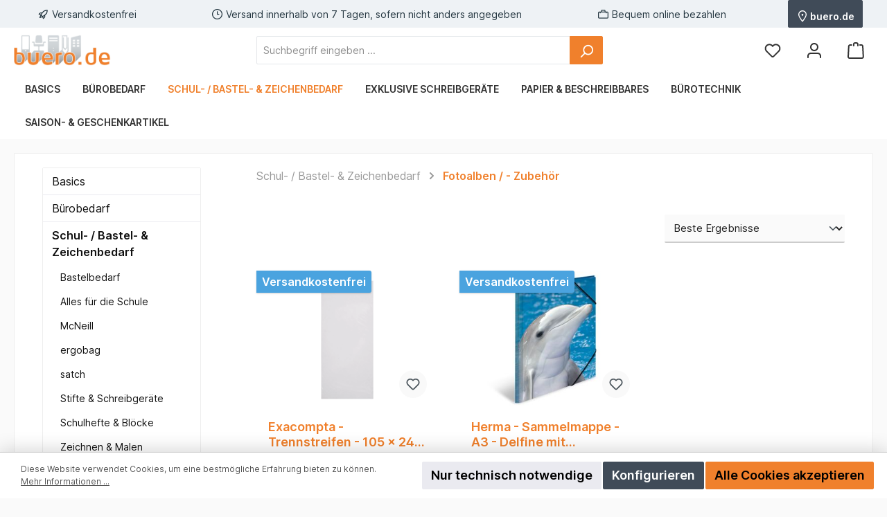

--- FILE ---
content_type: image/svg+xml
request_url: https://www.buero.de/media/91/e7/09/1646148344/DHL-DPD.svg
body_size: 1248
content:
<svg xmlns="http://www.w3.org/2000/svg" xmlns:xlink="http://www.w3.org/1999/xlink" viewBox="0 0 1920 540"><defs><clipPath id="a"><path d="M1305.94,176a6.38,6.38,0,0,0-3,.66l-73.63,40.14,82.49,48a2.8,2.8,0,0,1,1.35,2.3v70.06a2.88,2.88,0,0,1-1.4,2.31l-4.44,2.46a3,3,0,0,1-1.32.3h-.1a2.85,2.85,0,0,1-1.42-.3l-4.44-2.46a2.84,2.84,0,0,1-1.38-2.31V274.74a1.78,1.78,0,0,0-.74-1.23l-72.68-42.31v82.87a6.55,6.55,0,0,0,2.91,5.09L1303,363.3a5.79,5.79,0,0,0,2.85.7h.06a5.78,5.78,0,0,0,2.91-.7l74.87-44.14a6.58,6.58,0,0,0,2.9-5.09V231.2l-49.27,28.71a2.88,2.88,0,0,1-2.69-.06l-4.36-2.6a2.78,2.78,0,0,1-.93-1l-.05-.08a3,3,0,0,1-.45-1.37l-.11-5.08a2.86,2.86,0,0,1,1.3-2.35l52.47-30.58-73.64-40.14a6.2,6.2,0,0,0-3-.66Z" fill="none"/></clipPath><linearGradient id="b" x1="756.8" y1="2026.78" x2="765.31" y2="2026.78" gradientTransform="matrix(12.54, 0, 0, -12.54, -8287.32, 25684.85)" gradientUnits="userSpaceOnUse"><stop offset="0" stop-color="#b00237"/><stop offset="0.15" stop-color="#b90237"/><stop offset="0.69" stop-color="#d60035"/><stop offset="1" stop-color="#e10035"/></linearGradient></defs><rect width="1920" height="540" fill="#fff"/><rect width="960" height="540" fill="#ffcb00"/><polygon points="780 203.79 780 336.21 180 336.21 180 203.79 780 203.79 780 203.79" fill="#ffcb00"/><path d="M285.51,227.57l-19.17,26.05H370.82c5.28,0,5.21,2,2.63,5.5s-7,9.72-9.68,13.33c-1.35,1.83-3.8,5.16,4.32,5.16h42.72l12.66-17.2c7.85-10.66.68-32.84-27.4-32.84Z" fill="#d2072a"/><path d="M258.59,312.42l38.5-52.32h47.78c5.28,0,5.21,2,2.63,5.51s-7.08,9.65-9.75,13.26c-1.35,1.83-3.8,5.17,4.31,5.17h64c-5.32,7.29-22.59,28.38-53.59,28.38Z" fill="#d2072a"/><path d="M479.1,284l-20.88,28.39H403.14S424,284,424,284Z" fill="#d2072a"/><polygon points="563.48 277.61 428.76 277.61 465.6 227.57 520.66 227.57 499.54 256.26 524.12 256.26 545.25 227.57 600.3 227.57 563.48 277.61 563.48 277.61" fill="#d2072a"/><path d="M558.75,284l-20.89,28.38H482.8S503.67,284,503.69,284Z" fill="#d2072a"/><polygon points="180 295.23 261.14 295.23 256.7 301.26 180 301.26 180 295.23 180 295.23" fill="#d2072a"/><polygon points="180 284.04 269.38 284.04 264.94 290.06 180 290.06 180 284.04 180 284.04" fill="#d2072a"/><polygon points="180 306.43 252.9 306.43 248.49 312.42 180 312.42 180 306.43 180 306.43" fill="#d2072a"/><polygon points="780 301.26 699.17 301.26 703.61 295.23 780 295.23 780 301.26 780 301.26" fill="#d2072a"/><polygon points="780 312.42 690.96 312.43 695.37 306.43 780 306.43 780 312.42 780 312.42" fill="#d2072a"/><polygon points="711.84 284.04 780 284.04 780 290.06 707.41 290.07 711.84 284.04 711.84 284.04" fill="#d2072a"/><path d="M676.56,227.57l-36.84,50H581.38s36.84-50,36.86-50Z" fill="#d2072a"/><path d="M576.66,284s-4,5.5-6,8.14c-6.92,9.35-.8,20.24,21.77,20.24h88.42L701.76,284Z" fill="#d2072a"/><path d="M1504.05,314.28a116.45,116.45,0,0,1-27.86,3.21C1452.63,317.49,1437,305,1437,282c0-21.73,14.54-35.8,35.81-35.8,4.74,0,9.79.6,12.86,2.14V216.8h18.36Zm-18.36-49.72a26.68,26.68,0,0,0-11.34-2.15c-11.16,0-18.66,6.89-18.66,19,0,13,8.1,20.36,21.12,20.36a49,49,0,0,0,8.88-.78Zm169,49.72a116.43,116.43,0,0,1-27.85,3.21c-23.57,0-39.18-12.54-39.18-35.49,0-21.73,14.54-35.8,35.81-35.8,4.75,0,9.8.6,12.86,2.14V216.8h18.36Zm-18.36-49.72a26.69,26.69,0,0,0-11.33-2.15c-11.17,0-18.67,6.89-18.67,19,0,13,8.11,20.36,21.12,20.36a48.89,48.89,0,0,0,8.88-.78Zm-103.44-.16a32.07,32.07,0,0,1,11-1.68c11.32,0,19.13,6.58,19.13,18.36,0,13.89-8.64,20.17-20.21,20.33v16.07h.93c23.72,0,38-13.3,38-37,0-21.58-15.15-34.27-37.49-34.27a82.19,82.19,0,0,0-29.84,5.66v91.66h18.52Z" fill="#3b3b3a"/><g clip-path="url(#a)"><rect x="1183.73" y="146.14" width="244.44" height="247.73" transform="translate(131.98 902.62) rotate(-40)" fill="url(#b)"/></g></svg>